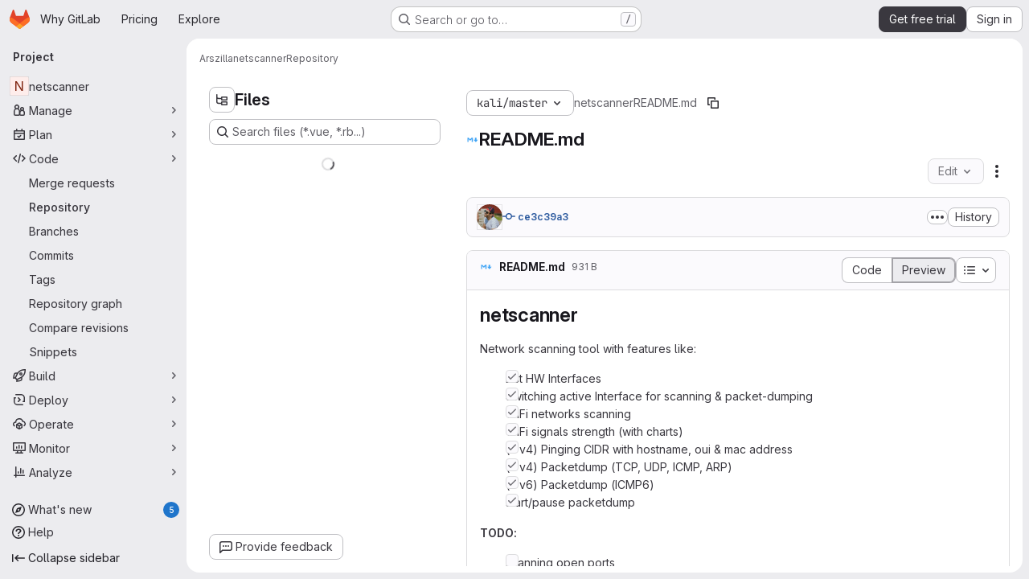

--- FILE ---
content_type: text/html; charset=utf-8
request_url: https://gitlab.com/Arszilla/netscanner/-/blob/kali/master/README.md
body_size: 10230
content:






<!DOCTYPE html>
<html class="gl-system ui-neutral with-top-bar with-header application-chrome page-with-panels with-gl-container-queries " lang="en">
<head prefix="og: http://ogp.me/ns#">
<meta charset="utf-8">
<meta content="IE=edge" http-equiv="X-UA-Compatible">
<meta content="width=device-width, initial-scale=1" name="viewport">
<title>README.md · kali/master · Arszilla / netscanner · GitLab</title>
<script nonce="zcRaK1uAMmW/sY09FD+AqA==">
//<![CDATA[
window.gon={};gon.api_version="v4";gon.default_avatar_url="https://gitlab.com/assets/no_avatar-849f9c04a3a0d0cea2424ae97b27447dc64a7dbfae83c036c45b403392f0e8ba.png";gon.max_file_size=100;gon.asset_host=null;gon.webpack_public_path="/assets/webpack/";gon.relative_url_root="";gon.user_color_mode="gl-system";gon.user_color_scheme="white";gon.markdown_surround_selection=null;gon.markdown_automatic_lists=null;gon.markdown_maintain_indentation=null;gon.math_rendering_limits_enabled=true;gon.allow_immediate_namespaces_deletion=true;gon.iframe_rendering_enabled=true;gon.iframe_rendering_allowlist=["embed.figma.com","www.figma.com","www.youtube.com"];gon.sentry_dsn="https://f5573e26de8f4293b285e556c35dfd6e@new-sentry.gitlab.net/4";gon.sentry_environment="gprd";gon.sentry_clientside_traces_sample_rate=0.05;gon.recaptcha_api_server_url="https://www.recaptcha.net/recaptcha/api.js";gon.recaptcha_sitekey="6LfAERQTAAAAAL4GYSiAMGLbcLyUIBSfPrDNJgeC";gon.gitlab_url="https://gitlab.com";gon.promo_url="https://about.gitlab.com";gon.forum_url="https://forum.gitlab.com";gon.docs_url="https://docs.gitlab.com";gon.revision="d0d67ff03d1";gon.feature_category="source_code_management";gon.gitlab_logo="/assets/gitlab_logo-2957169c8ef64c58616a1ac3f4fc626e8a35ce4eb3ed31bb0d873712f2a041a0.png";gon.secure=true;gon.sprite_icons="/assets/icons-dafe78f1f5f3f39844d40e6211b4b6b2b89533b96324c26e6ca12cfd6cf1b0ca.svg";gon.sprite_file_icons="/assets/file_icons/file_icons-90de312d3dbe794a19dee8aee171f184ff69ca9c9cf9fe37e8b254e84c3a1543.svg";gon.illustrations_path="/images/illustrations.svg";gon.emoji_sprites_css_path="/assets/emoji_sprites-bd26211944b9d072037ec97cb138f1a52cd03ef185cd38b8d1fcc963245199a1.css";gon.emoji_backend_version=4;gon.gridstack_css_path="/assets/lazy_bundles/gridstack-f42069e5c7b1542688660592b48f2cbd86e26b77030efd195d124dbd8fe64434.css";gon.test_env=false;gon.disable_animations=null;gon.suggested_label_colors={"#cc338b":"Magenta-pink","#dc143c":"Crimson","#c21e56":"Rose red","#cd5b45":"Dark coral","#ed9121":"Carrot orange","#eee600":"Titanium yellow","#009966":"Green-cyan","#8fbc8f":"Dark sea green","#6699cc":"Blue-gray","#e6e6fa":"Lavender","#9400d3":"Dark violet","#330066":"Deep violet","#36454f":"Charcoal grey","#808080":"Gray"};gon.first_day_of_week=0;gon.time_display_relative=true;gon.time_display_format=0;gon.ee=true;gon.jh=false;gon.dot_com=true;gon.uf_error_prefix="UF";gon.pat_prefix="glpat-";gon.keyboard_shortcuts_enabled=true;gon.broadcast_message_dismissal_path=null;gon.diagramsnet_url="https://embed.diagrams.net";gon.features={"uiForOrganizations":false,"organizationSwitching":false,"findAndReplace":false,"removeMonitorMetrics":true,"newProjectCreationForm":false,"workItemsClientSideBoards":false,"glqlWorkItems":true,"glqlAggregation":false,"glqlTypescript":false,"archiveGroup":true,"accessibleLoadingButton":true,"projectStudioEnabled":true,"securityManagerRoleEnabled":false,"advancedContextResolver":true,"duoUiNext":false,"agenticChatGa":true,"dapUseFoundationalFlowsSetting":true,"duoChatBinaryFeedback":false,"allowIframesInMarkdown":false,"inlineBlame":false,"repositoryFileTreeBrowser":true,"blobEditRefactor":false,"repositoryLockInformation":false,"convertToGlCiFlowRegistry":true};gon.roadmap_epics_limit=1000;gon.subscriptions_url="https://customers.gitlab.com";gon.subscriptions_legacy_sign_in_url="https://customers.gitlab.com/customers/sign_in?legacy=true";gon.billing_accounts_url="https://customers.gitlab.com/billing_accounts";gon.payment_form_url="https://customers.gitlab.com/payment_forms/cc_validation";gon.payment_validation_form_id="payment_method_validation";gon.licensed_features={"remoteDevelopment":true};
//]]>
</script>

<script nonce="zcRaK1uAMmW/sY09FD+AqA==">
//<![CDATA[
const root = document.documentElement;
if (window.matchMedia('(prefers-color-scheme: dark)').matches) {
  root.classList.add('gl-dark');
}

window.matchMedia('(prefers-color-scheme: dark)').addEventListener('change', (e) => {
  if (e.matches) {
    root.classList.add('gl-dark');
  } else {
    root.classList.remove('gl-dark');
  }
});

//]]>
</script>
<script nonce="zcRaK1uAMmW/sY09FD+AqA==">
//<![CDATA[
var gl = window.gl || {};
gl.startup_calls = {"/Arszilla/netscanner/-/blob/kali/master/README.md?format=json\u0026viewer=rich":{}};
gl.startup_graphql_calls = [{"query":"# @feature_category: source_code_management\nquery getBlobInfo(\n  $projectPath: ID!\n  $filePath: [String!]!\n  $ref: String!\n  $refType: RefType\n  $shouldFetchRawText: Boolean!\n) {\n  project(fullPath: $projectPath) {\n    __typename\n    id\n    repository {\n      __typename\n      empty\n      blobs(paths: $filePath, ref: $ref, refType: $refType) {\n        __typename\n        nodes {\n          __typename\n          id\n          webPath\n          name\n          size\n          rawSize\n          rawTextBlob @include(if: $shouldFetchRawText)\n          fileType\n          language\n          path\n          blamePath\n          editBlobPath\n          gitpodBlobUrl\n          ideEditPath\n          forkAndEditPath\n          ideForkAndEditPath\n          codeNavigationPath\n          projectBlobPathRoot\n          forkAndViewPath\n          environmentFormattedExternalUrl\n          environmentExternalUrlForRouteMap\n          canModifyBlob\n          canModifyBlobWithWebIde\n          canCurrentUserPushToBranch\n          archived\n          storedExternally\n          externalStorage\n          externalStorageUrl\n          rawPath\n          replacePath\n          pipelineEditorPath\n          simpleViewer {\n            fileType\n            tooLarge\n            type\n            renderError\n          }\n          richViewer {\n            fileType\n            tooLarge\n            type\n            renderError\n          }\n        }\n      }\n    }\n  }\n}\n","variables":{"projectPath":"Arszilla/netscanner","ref":"kali/master","refType":null,"filePath":"README.md","shouldFetchRawText":false}}];

if (gl.startup_calls && window.fetch) {
  Object.keys(gl.startup_calls).forEach(apiCall => {
   gl.startup_calls[apiCall] = {
      fetchCall: fetch(apiCall, {
        // Emulate XHR for Rails AJAX request checks
        headers: {
          'X-Requested-With': 'XMLHttpRequest'
        },
        // fetch won’t send cookies in older browsers, unless you set the credentials init option.
        // We set to `same-origin` which is default value in modern browsers.
        // See https://github.com/whatwg/fetch/pull/585 for more information.
        credentials: 'same-origin'
      })
    };
  });
}
if (gl.startup_graphql_calls && window.fetch) {
  const headers = {"X-CSRF-Token":"7JSwBZrxhuC85mFj8CfdTzsWZnMXZZ0zVKtNTp6dm-ZygacqqE6awPzIHQY0oSJiTXCdjwgaM2GC6uW4J-n66Q","x-gitlab-feature-category":"source_code_management"};
  const url = `https://gitlab.com/api/graphql`

  const opts = {
    method: "POST",
    headers: {
      "Content-Type": "application/json",
      ...headers,
    }
  };

  gl.startup_graphql_calls = gl.startup_graphql_calls.map(call => ({
    ...call,
    fetchCall: fetch(url, {
      ...opts,
      credentials: 'same-origin',
      body: JSON.stringify(call)
    })
  }))
}


//]]>
</script>

<link rel="prefetch" href="/assets/webpack/monaco.2f50fc5f.chunk.js">

<meta content="light dark" name="color-scheme">
<link rel="stylesheet" href="/assets/application-ccfc6b66407bf321005f4e229080ce11b3380bbc8659eee2e37ed23650d98a3b.css" media="(prefers-color-scheme: light)" />
<link rel="stylesheet" href="/assets/application_dark-53474227a8d274c3b5f54cd57fcb81ff7577a311f48de9b9102737b7b021ebad.css" media="(prefers-color-scheme: dark)" />
<link rel="stylesheet" href="/assets/page_bundles/tree-fb7df91c595e3158c2ad5a485cfb0039d488d3ba8e39d62b61cd585c78608e64.css" /><link rel="stylesheet" href="/assets/page_bundles/projects-1e46068245452053a00290f44a0ebda348b43ba90e413a07b9d36767e72b79aa.css" /><link rel="stylesheet" href="/assets/page_bundles/commit_description-9e7efe20f0cef17d0606edabfad0418e9eb224aaeaa2dae32c817060fa60abcc.css" /><link rel="stylesheet" href="/assets/page_bundles/work_items-af321897c3b1ae7c1f6f0cb993681211b837df7ec8e5ff59e3795fd08ab83a13.css" /><link rel="stylesheet" href="/assets/page_bundles/notes_shared-8f7a9513332533cc4a53b3be3d16e69570e82bc87b3f8913578eaeb0dce57e21.css" />
<link rel="stylesheet" href="/assets/tailwind_cqs-8b154797d063b345783e2c2bdaa11ae5c779b39491a1c8d323490355ce53fcc1.css" />


<link rel="stylesheet" href="/assets/fonts-deb7ad1d55ca77c0172d8538d53442af63604ff490c74acc2859db295c125bdb.css" />
<link rel="stylesheet" href="/assets/highlight/themes/white-c47e38e4a3eafd97b389c0f8eec06dce295f311cdc1c9e55073ea9406b8fe5b0.css" media="(prefers-color-scheme: light)" />
<link rel="stylesheet" href="/assets/highlight/themes/dark-8796b0549a7cd8fd6d2646619fa5840db4505d7031a76d5441a3cee1d12390d2.css" media="(prefers-color-scheme: dark)" />

<script src="/assets/webpack/runtime.8e8c28ce.bundle.js" defer="defer" nonce="zcRaK1uAMmW/sY09FD+AqA=="></script>
<script src="/assets/webpack/main.d665937b.chunk.js" defer="defer" nonce="zcRaK1uAMmW/sY09FD+AqA=="></script>
<script src="/assets/webpack/tracker.85adcc5f.chunk.js" defer="defer" nonce="zcRaK1uAMmW/sY09FD+AqA=="></script>
<script src="/assets/webpack/analytics.1f5b93d6.chunk.js" defer="defer" nonce="zcRaK1uAMmW/sY09FD+AqA=="></script>
<script nonce="zcRaK1uAMmW/sY09FD+AqA==">
//<![CDATA[
window.snowplowOptions = {"namespace":"gl","hostname":"snowplowprd.trx.gitlab.net","cookieDomain":".gitlab.com","appId":"gitlab","formTracking":true,"linkClickTracking":true};
gl = window.gl || {};
gl.snowplowStandardContext = {"schema":"iglu:com.gitlab/gitlab_standard/jsonschema/1-1-7","data":{"environment":"production","source":"gitlab-rails","correlation_id":"9c3f6599a5bb9de8-ATL","extra":{},"user_id":null,"global_user_id":null,"user_type":null,"is_gitlab_team_member":null,"namespace_id":6435325,"ultimate_parent_namespace_id":6435325,"project_id":57577289,"feature_enabled_by_namespace_ids":null,"realm":"saas","deployment_type":".com","context_generated_at":"2026-01-26T10:41:16.218Z"}};
gl.snowplowPseudonymizedPageUrl = "https://gitlab.com/namespace6435325/project57577289/-/blob/:repository_path";
gl.maskedDefaultReferrerUrl = null;
gl.ga4MeasurementId = 'G-ENFH3X7M5Y';
gl.duoEvents = ["ai_question_category","perform_completion_worker","process_gitlab_duo_question","agent_platform_session_created","agent_platform_session_dropped","agent_platform_session_finished","agent_platform_session_resumed","agent_platform_session_started","agent_platform_session_stopped","ai_response_time","ci_repository_xray_artifact_created","cleanup_stuck_agent_platform_session","click_delete_ai_catalog_item_button","click_disable_ai_catalog_item_button","click_duplicate_ai_catalog_item_button","click_enable_ai_catalog_item_button","click_purchase_seats_button_group_duo_pro_home_page","code_suggestion_accepted_in_ide","code_suggestion_rejected_in_ide","code_suggestion_shown_in_ide","code_suggestions_connection_details_rate_limit_exceeded","code_suggestions_direct_access_rate_limit_exceeded","code_suggestions_rate_limit_exceeded","create_ai_catalog_item","create_ai_catalog_item_consumer","create_ai_self_hosted_model","default_answer","delete_ai_catalog_item","delete_ai_catalog_item_consumer","delete_ai_self_hosted_model","detected_high_comment_temperature","detected_repeated_high_comment_temperature","dismiss_sast_vulnerability_false_positive_analysis","encounter_duo_code_review_error_during_review","error_answer","excluded_files_from_duo_code_review","execute_llm_method","find_no_issues_duo_code_review_after_review","find_nothing_to_review_duo_code_review_on_mr","finish_duo_workflow_execution","finish_mcp_tool_call","forced_high_temperature_commenting","i_quickactions_q","include_repository_xray_data_into_code_generation_prompt","mention_gitlabduo_in_mr_comment","post_comment_duo_code_review_on_diff","process_gitlab_duo_slash_command","react_thumbs_down_on_duo_code_review_comment","react_thumbs_up_on_duo_code_review_comment","reported_sast_vulnerability_false_positive_analysis","request_ask_help","request_duo_chat_response","request_review_duo_code_review_on_mr_by_author","request_review_duo_code_review_on_mr_by_non_author","requested_comment_temperature","retry_duo_workflow_execution","start_duo_workflow_execution","start_mcp_tool_call","submit_gitlab_duo_question","tokens_per_embedding","tokens_per_user_request_prompt","tokens_per_user_request_response","trigger_ai_catalog_item","trigger_sast_vulnerability_fp_detection_workflow","trigger_sast_vulnerability_resolution_workflow","troubleshoot_job","update_ai_catalog_item","update_ai_catalog_item_consumer","update_ai_self_hosted_model","update_model_selection_feature","update_self_hosted_ai_feature_to_vendored_model","view_ai_catalog_item","view_ai_catalog_item_index","view_ai_catalog_project_managed"];
gl.onlySendDuoEvents = false;


//]]>
</script>
<link rel="preload" href="/assets/application-ccfc6b66407bf321005f4e229080ce11b3380bbc8659eee2e37ed23650d98a3b.css" as="style" type="text/css" nonce="CRv5UEowhp6MMsheFOZI8g==">
<link rel="preload" href="/assets/highlight/themes/white-c47e38e4a3eafd97b389c0f8eec06dce295f311cdc1c9e55073ea9406b8fe5b0.css" as="style" type="text/css" nonce="CRv5UEowhp6MMsheFOZI8g==">
<link crossorigin="" href="https://snowplowprd.trx.gitlab.net" rel="preconnect">
<link as="font" crossorigin="" href="/assets/gitlab-sans/GitLabSans-9892dc17af892e03de41625c0ee325117a3b8ee4ba6005f3a3eac68510030aed.woff2" rel="preload">
<link as="font" crossorigin="" href="/assets/gitlab-sans/GitLabSans-Italic-f96f17332d67b21ada2dfba5f0c0e1d5801eab99330472057bf18edd93d4ccf7.woff2" rel="preload">
<link as="font" crossorigin="" href="/assets/gitlab-mono/GitLabMono-29c2152dac8739499dd0fe5cd37a486ebcc7d4798c9b6d3aeab65b3172375b05.woff2" rel="preload">
<link as="font" crossorigin="" href="/assets/gitlab-mono/GitLabMono-Italic-af36701a2188df32a9dcea12e0424c380019698d4f76da9ad8ea2fd59432cf83.woff2" rel="preload">
<link rel="preload" href="/assets/fonts-deb7ad1d55ca77c0172d8538d53442af63604ff490c74acc2859db295c125bdb.css" as="style" type="text/css" nonce="CRv5UEowhp6MMsheFOZI8g==">



<script src="/assets/webpack/sentry.0e34f3b4.chunk.js" defer="defer" nonce="zcRaK1uAMmW/sY09FD+AqA=="></script>

<script src="/assets/webpack/super_sidebar.5f63cf9a.chunk.js" defer="defer" nonce="zcRaK1uAMmW/sY09FD+AqA=="></script>
<script src="/assets/webpack/commons-pages.groups-pages.groups.achievements-pages.groups.activity-pages.groups.analytics.ci_cd_an-c198719a.5752f3f9.chunk.js" defer="defer" nonce="zcRaK1uAMmW/sY09FD+AqA=="></script>
<script src="/assets/webpack/commons-pages.groups.epics.index-pages.groups.epics.new-pages.groups.epics.show-pages.groups.issues--a711c0bb.e37253b7.chunk.js" defer="defer" nonce="zcRaK1uAMmW/sY09FD+AqA=="></script>
<script src="/assets/webpack/commons-pages.admin.application_settings.service_accounts-pages.admin.impersonation_tokens-pages.gro-e9602e53.fb205e6d.chunk.js" defer="defer" nonce="zcRaK1uAMmW/sY09FD+AqA=="></script>
<script src="/assets/webpack/commons-pages.projects.blob.edit-pages.projects.blob.new-pages.projects.blob.show-pages.projects.get-487ddc08.bcf2c79c.chunk.js" defer="defer" nonce="zcRaK1uAMmW/sY09FD+AqA=="></script>
<script src="/assets/webpack/467359d4.8ad0411d.chunk.js" defer="defer" nonce="zcRaK1uAMmW/sY09FD+AqA=="></script>
<script src="/assets/webpack/ea7ea8c3.58ef5d7f.chunk.js" defer="defer" nonce="zcRaK1uAMmW/sY09FD+AqA=="></script>
<script src="/assets/webpack/commons-pages.projects.blob.show-pages.projects.show-pages.projects.snippets.show-pages.projects.tre-c684fcf6.9e241d34.chunk.js" defer="defer" nonce="zcRaK1uAMmW/sY09FD+AqA=="></script>
<script src="/assets/webpack/35610df2.2be93235.chunk.js" defer="defer" nonce="zcRaK1uAMmW/sY09FD+AqA=="></script>
<script src="/assets/webpack/commons-pages.projects.blob.show-pages.projects.commits.show-pages.projects.show-pages.projects.tree.show.922b71df.chunk.js" defer="defer" nonce="zcRaK1uAMmW/sY09FD+AqA=="></script>
<script src="/assets/webpack/commons-pages.projects.blame.show-pages.projects.blob.show-pages.projects.show-pages.projects.tree.show.5b0fda22.chunk.js" defer="defer" nonce="zcRaK1uAMmW/sY09FD+AqA=="></script>
<script src="/assets/webpack/commons-pages.projects.blob.show-pages.projects.show-pages.projects.tree.show.80d3bb08.chunk.js" defer="defer" nonce="zcRaK1uAMmW/sY09FD+AqA=="></script>
<script src="/assets/webpack/commons-pages.projects.blob.show-pages.projects.tree.show-treeList.a4e9db50.chunk.js" defer="defer" nonce="zcRaK1uAMmW/sY09FD+AqA=="></script>
<script src="/assets/webpack/pages.projects.blob.show.2c75b9c1.chunk.js" defer="defer" nonce="zcRaK1uAMmW/sY09FD+AqA=="></script>

<meta content="object" property="og:type">
<meta content="GitLab" property="og:site_name">
<meta content="README.md · kali/master · Arszilla / netscanner · GitLab" property="og:title">
<meta content="GitLab.com" property="og:description">
<meta content="https://gitlab.com/assets/twitter_card-570ddb06edf56a2312253c5872489847a0f385112ddbcd71ccfa1570febab5d2.jpg" property="og:image">
<meta content="64" property="og:image:width">
<meta content="64" property="og:image:height">
<meta content="https://gitlab.com/Arszilla/netscanner/-/blob/kali/master/README.md" property="og:url">
<meta content="summary" property="twitter:card">
<meta content="README.md · kali/master · Arszilla / netscanner · GitLab" property="twitter:title">
<meta content="GitLab.com" property="twitter:description">
<meta content="https://gitlab.com/assets/twitter_card-570ddb06edf56a2312253c5872489847a0f385112ddbcd71ccfa1570febab5d2.jpg" property="twitter:image">

<meta name="csrf-param" content="authenticity_token" />
<meta name="csrf-token" content="9FXPSylNJbDmdslYCPflOw7uide_p-HMlnvYBNmr9-xqQNhkG_I5kKZYtT3McRoWeIhyK6DYT55AOnDyYN-W4w" />
<meta name="csp-nonce" content="zcRaK1uAMmW/sY09FD+AqA==" />
<meta name="action-cable-url" content="/-/cable" />
<link href="/-/manifest.json" rel="manifest">
<link rel="icon" type="image/png" href="/assets/favicon-72a2cad5025aa931d6ea56c3201d1f18e68a8cd39788c7c80d5b2b82aa5143ef.png" id="favicon" data-original-href="/assets/favicon-72a2cad5025aa931d6ea56c3201d1f18e68a8cd39788c7c80d5b2b82aa5143ef.png" />
<link rel="apple-touch-icon" type="image/x-icon" href="/assets/apple-touch-icon-b049d4bc0dd9626f31db825d61880737befc7835982586d015bded10b4435460.png" />
<link href="/search/opensearch.xml" rel="search" title="Search GitLab" type="application/opensearchdescription+xml">




<meta content="GitLab.com" name="description">
<meta content="#F1F0F6" media="(prefers-color-scheme: light)" name="theme-color">
<meta content="#232128" media="(prefers-color-scheme: dark)" name="theme-color">
</head>

<body class="tab-width-8 gl-browser-chrome gl-platform-mac" data-namespace-id="6435325" data-page="projects:blob:show" data-page-type-id="kali/master/README.md" data-project="netscanner" data-project-full-path="Arszilla/netscanner" data-project-id="57577289" data-project-studio-enabled="true">
<div id="js-tooltips-container"></div>

<script nonce="zcRaK1uAMmW/sY09FD+AqA==">
//<![CDATA[
gl = window.gl || {};
gl.client = {"isChrome":true,"isMac":true};


//]]>
</script>


<header class="super-topbar js-super-topbar"></header>
<div class="layout-page js-page-layout page-with-super-sidebar">
<script nonce="zcRaK1uAMmW/sY09FD+AqA==">
//<![CDATA[
const outer = document.createElement('div');
outer.style.visibility = 'hidden';
outer.style.overflow = 'scroll';
document.body.appendChild(outer);
const inner = document.createElement('div');
outer.appendChild(inner);
const scrollbarWidth = outer.offsetWidth - inner.offsetWidth;
outer.parentNode.removeChild(outer);
document.documentElement.style.setProperty('--scrollbar-width', `${scrollbarWidth}px`);

//]]>
</script><aside class="js-super-sidebar super-sidebar super-sidebar-loading" data-command-palette="{&quot;project_files_url&quot;:&quot;/Arszilla/netscanner/-/files/kali/master?format=json&quot;,&quot;project_blob_url&quot;:&quot;/Arszilla/netscanner/-/blob/kali/master&quot;}" data-force-desktop-expanded-sidebar="" data-is-saas="true" data-root-path="/" data-sidebar="{&quot;whats_new_most_recent_release_items_count&quot;:5,&quot;whats_new_version_digest&quot;:&quot;fd2b615fa7462cb1b8351f636e94ab7916b860dbaeface508b3ddee9dea42f55&quot;,&quot;whats_new_read_articles&quot;:[],&quot;whats_new_mark_as_read_path&quot;:&quot;/-/whats_new/mark_as_read&quot;,&quot;is_logged_in&quot;:false,&quot;compare_plans_url&quot;:&quot;https://about.gitlab.com/pricing&quot;,&quot;context_switcher_links&quot;:[{&quot;title&quot;:&quot;Explore&quot;,&quot;link&quot;:&quot;/explore&quot;,&quot;icon&quot;:&quot;compass&quot;}],&quot;current_menu_items&quot;:[{&quot;id&quot;:&quot;project_overview&quot;,&quot;title&quot;:&quot;netscanner&quot;,&quot;entity_id&quot;:57577289,&quot;link&quot;:&quot;/Arszilla/netscanner&quot;,&quot;link_classes&quot;:&quot;shortcuts-project&quot;,&quot;is_active&quot;:false},{&quot;id&quot;:&quot;manage_menu&quot;,&quot;title&quot;:&quot;Manage&quot;,&quot;icon&quot;:&quot;users&quot;,&quot;avatar_shape&quot;:&quot;rect&quot;,&quot;link&quot;:&quot;/Arszilla/netscanner/activity&quot;,&quot;is_active&quot;:false,&quot;items&quot;:[{&quot;id&quot;:&quot;activity&quot;,&quot;title&quot;:&quot;Activity&quot;,&quot;link&quot;:&quot;/Arszilla/netscanner/activity&quot;,&quot;link_classes&quot;:&quot;shortcuts-project-activity&quot;,&quot;is_active&quot;:false},{&quot;id&quot;:&quot;members&quot;,&quot;title&quot;:&quot;Members&quot;,&quot;link&quot;:&quot;/Arszilla/netscanner/-/project_members&quot;,&quot;is_active&quot;:false},{&quot;id&quot;:&quot;labels&quot;,&quot;title&quot;:&quot;Labels&quot;,&quot;link&quot;:&quot;/Arszilla/netscanner/-/labels&quot;,&quot;is_active&quot;:false}],&quot;separated&quot;:false},{&quot;id&quot;:&quot;plan_menu&quot;,&quot;title&quot;:&quot;Plan&quot;,&quot;icon&quot;:&quot;planning&quot;,&quot;avatar_shape&quot;:&quot;rect&quot;,&quot;link&quot;:&quot;/Arszilla/netscanner/-/issues&quot;,&quot;is_active&quot;:false,&quot;items&quot;:[{&quot;id&quot;:&quot;project_issue_list&quot;,&quot;title&quot;:&quot;Issues&quot;,&quot;link&quot;:&quot;/Arszilla/netscanner/-/issues&quot;,&quot;link_classes&quot;:&quot;shortcuts-issues has-sub-items&quot;,&quot;pill_count_field&quot;:&quot;openIssuesCount&quot;,&quot;pill_count_dynamic&quot;:false,&quot;is_active&quot;:false},{&quot;id&quot;:&quot;boards&quot;,&quot;title&quot;:&quot;Issue boards&quot;,&quot;link&quot;:&quot;/Arszilla/netscanner/-/boards&quot;,&quot;link_classes&quot;:&quot;shortcuts-issue-boards&quot;,&quot;is_active&quot;:false},{&quot;id&quot;:&quot;milestones&quot;,&quot;title&quot;:&quot;Milestones&quot;,&quot;link&quot;:&quot;/Arszilla/netscanner/-/milestones&quot;,&quot;is_active&quot;:false},{&quot;id&quot;:&quot;project_wiki&quot;,&quot;title&quot;:&quot;Wiki&quot;,&quot;link&quot;:&quot;/Arszilla/netscanner/-/wikis/home&quot;,&quot;link_classes&quot;:&quot;shortcuts-wiki&quot;,&quot;is_active&quot;:false}],&quot;separated&quot;:false},{&quot;id&quot;:&quot;code_menu&quot;,&quot;title&quot;:&quot;Code&quot;,&quot;icon&quot;:&quot;code&quot;,&quot;avatar_shape&quot;:&quot;rect&quot;,&quot;link&quot;:&quot;/Arszilla/netscanner/-/merge_requests&quot;,&quot;is_active&quot;:true,&quot;items&quot;:[{&quot;id&quot;:&quot;project_merge_request_list&quot;,&quot;title&quot;:&quot;Merge requests&quot;,&quot;link&quot;:&quot;/Arszilla/netscanner/-/merge_requests&quot;,&quot;link_classes&quot;:&quot;shortcuts-merge_requests&quot;,&quot;pill_count_field&quot;:&quot;openMergeRequestsCount&quot;,&quot;pill_count_dynamic&quot;:false,&quot;is_active&quot;:false},{&quot;id&quot;:&quot;files&quot;,&quot;title&quot;:&quot;Repository&quot;,&quot;link&quot;:&quot;/Arszilla/netscanner/-/tree/kali/master&quot;,&quot;link_classes&quot;:&quot;shortcuts-tree&quot;,&quot;is_active&quot;:true},{&quot;id&quot;:&quot;branches&quot;,&quot;title&quot;:&quot;Branches&quot;,&quot;link&quot;:&quot;/Arszilla/netscanner/-/branches&quot;,&quot;is_active&quot;:false},{&quot;id&quot;:&quot;commits&quot;,&quot;title&quot;:&quot;Commits&quot;,&quot;link&quot;:&quot;/Arszilla/netscanner/-/commits/kali/master?ref_type=heads&quot;,&quot;link_classes&quot;:&quot;shortcuts-commits&quot;,&quot;is_active&quot;:false},{&quot;id&quot;:&quot;tags&quot;,&quot;title&quot;:&quot;Tags&quot;,&quot;link&quot;:&quot;/Arszilla/netscanner/-/tags&quot;,&quot;is_active&quot;:false},{&quot;id&quot;:&quot;graphs&quot;,&quot;title&quot;:&quot;Repository graph&quot;,&quot;link&quot;:&quot;/Arszilla/netscanner/-/network/kali%2Fmaster?ref_type=heads&quot;,&quot;link_classes&quot;:&quot;shortcuts-network&quot;,&quot;is_active&quot;:false},{&quot;id&quot;:&quot;compare&quot;,&quot;title&quot;:&quot;Compare revisions&quot;,&quot;link&quot;:&quot;/Arszilla/netscanner/-/compare?from=kali%2Fmaster\u0026to=kali%2Fmaster&quot;,&quot;is_active&quot;:false},{&quot;id&quot;:&quot;project_snippets&quot;,&quot;title&quot;:&quot;Snippets&quot;,&quot;link&quot;:&quot;/Arszilla/netscanner/-/snippets&quot;,&quot;link_classes&quot;:&quot;shortcuts-snippets&quot;,&quot;is_active&quot;:false}],&quot;separated&quot;:false},{&quot;id&quot;:&quot;build_menu&quot;,&quot;title&quot;:&quot;Build&quot;,&quot;icon&quot;:&quot;rocket&quot;,&quot;avatar_shape&quot;:&quot;rect&quot;,&quot;link&quot;:&quot;/Arszilla/netscanner/-/pipelines&quot;,&quot;is_active&quot;:false,&quot;items&quot;:[{&quot;id&quot;:&quot;pipelines&quot;,&quot;title&quot;:&quot;Pipelines&quot;,&quot;link&quot;:&quot;/Arszilla/netscanner/-/pipelines&quot;,&quot;link_classes&quot;:&quot;shortcuts-pipelines&quot;,&quot;is_active&quot;:false},{&quot;id&quot;:&quot;jobs&quot;,&quot;title&quot;:&quot;Jobs&quot;,&quot;link&quot;:&quot;/Arszilla/netscanner/-/jobs&quot;,&quot;link_classes&quot;:&quot;shortcuts-builds&quot;,&quot;is_active&quot;:false},{&quot;id&quot;:&quot;pipeline_schedules&quot;,&quot;title&quot;:&quot;Pipeline schedules&quot;,&quot;link&quot;:&quot;/Arszilla/netscanner/-/pipeline_schedules&quot;,&quot;link_classes&quot;:&quot;shortcuts-builds&quot;,&quot;is_active&quot;:false},{&quot;id&quot;:&quot;artifacts&quot;,&quot;title&quot;:&quot;Artifacts&quot;,&quot;link&quot;:&quot;/Arszilla/netscanner/-/artifacts&quot;,&quot;link_classes&quot;:&quot;shortcuts-builds&quot;,&quot;is_active&quot;:false}],&quot;separated&quot;:false},{&quot;id&quot;:&quot;deploy_menu&quot;,&quot;title&quot;:&quot;Deploy&quot;,&quot;icon&quot;:&quot;deployments&quot;,&quot;avatar_shape&quot;:&quot;rect&quot;,&quot;link&quot;:&quot;/Arszilla/netscanner/-/releases&quot;,&quot;is_active&quot;:false,&quot;items&quot;:[{&quot;id&quot;:&quot;releases&quot;,&quot;title&quot;:&quot;Releases&quot;,&quot;link&quot;:&quot;/Arszilla/netscanner/-/releases&quot;,&quot;link_classes&quot;:&quot;shortcuts-deployments-releases&quot;,&quot;is_active&quot;:false},{&quot;id&quot;:&quot;packages_registry&quot;,&quot;title&quot;:&quot;Package registry&quot;,&quot;link&quot;:&quot;/Arszilla/netscanner/-/packages&quot;,&quot;link_classes&quot;:&quot;shortcuts-container-registry&quot;,&quot;is_active&quot;:false},{&quot;id&quot;:&quot;container_registry&quot;,&quot;title&quot;:&quot;Container registry&quot;,&quot;link&quot;:&quot;/Arszilla/netscanner/container_registry&quot;,&quot;is_active&quot;:false},{&quot;id&quot;:&quot;model_registry&quot;,&quot;title&quot;:&quot;Model registry&quot;,&quot;link&quot;:&quot;/Arszilla/netscanner/-/ml/models&quot;,&quot;is_active&quot;:false}],&quot;separated&quot;:false},{&quot;id&quot;:&quot;operations_menu&quot;,&quot;title&quot;:&quot;Operate&quot;,&quot;icon&quot;:&quot;cloud-pod&quot;,&quot;avatar_shape&quot;:&quot;rect&quot;,&quot;link&quot;:&quot;/Arszilla/netscanner/-/environments&quot;,&quot;is_active&quot;:false,&quot;items&quot;:[{&quot;id&quot;:&quot;environments&quot;,&quot;title&quot;:&quot;Environments&quot;,&quot;link&quot;:&quot;/Arszilla/netscanner/-/environments&quot;,&quot;link_classes&quot;:&quot;shortcuts-environments&quot;,&quot;is_active&quot;:false},{&quot;id&quot;:&quot;infrastructure_registry&quot;,&quot;title&quot;:&quot;Terraform modules&quot;,&quot;link&quot;:&quot;/Arszilla/netscanner/-/terraform_module_registry&quot;,&quot;is_active&quot;:false}],&quot;separated&quot;:false},{&quot;id&quot;:&quot;monitor_menu&quot;,&quot;title&quot;:&quot;Monitor&quot;,&quot;icon&quot;:&quot;monitor&quot;,&quot;avatar_shape&quot;:&quot;rect&quot;,&quot;link&quot;:&quot;/Arszilla/netscanner/-/incidents&quot;,&quot;is_active&quot;:false,&quot;items&quot;:[{&quot;id&quot;:&quot;incidents&quot;,&quot;title&quot;:&quot;Incidents&quot;,&quot;link&quot;:&quot;/Arszilla/netscanner/-/incidents&quot;,&quot;is_active&quot;:false},{&quot;id&quot;:&quot;service_desk&quot;,&quot;title&quot;:&quot;Service Desk&quot;,&quot;link&quot;:&quot;/Arszilla/netscanner/-/issues/service_desk&quot;,&quot;is_active&quot;:false}],&quot;separated&quot;:false},{&quot;id&quot;:&quot;analyze_menu&quot;,&quot;title&quot;:&quot;Analyze&quot;,&quot;icon&quot;:&quot;chart&quot;,&quot;avatar_shape&quot;:&quot;rect&quot;,&quot;link&quot;:&quot;/Arszilla/netscanner/-/value_stream_analytics&quot;,&quot;is_active&quot;:false,&quot;items&quot;:[{&quot;id&quot;:&quot;cycle_analytics&quot;,&quot;title&quot;:&quot;Value stream analytics&quot;,&quot;link&quot;:&quot;/Arszilla/netscanner/-/value_stream_analytics&quot;,&quot;link_classes&quot;:&quot;shortcuts-project-cycle-analytics&quot;,&quot;is_active&quot;:false},{&quot;id&quot;:&quot;contributors&quot;,&quot;title&quot;:&quot;Contributor analytics&quot;,&quot;link&quot;:&quot;/Arszilla/netscanner/-/graphs/kali%2Fmaster?ref_type=heads&quot;,&quot;is_active&quot;:false},{&quot;id&quot;:&quot;ci_cd_analytics&quot;,&quot;title&quot;:&quot;CI/CD analytics&quot;,&quot;link&quot;:&quot;/Arszilla/netscanner/-/pipelines/charts&quot;,&quot;is_active&quot;:false},{&quot;id&quot;:&quot;repository_analytics&quot;,&quot;title&quot;:&quot;Repository analytics&quot;,&quot;link&quot;:&quot;/Arszilla/netscanner/-/graphs/kali%2Fmaster/charts&quot;,&quot;link_classes&quot;:&quot;shortcuts-repository-charts&quot;,&quot;is_active&quot;:false},{&quot;id&quot;:&quot;model_experiments&quot;,&quot;title&quot;:&quot;Model experiments&quot;,&quot;link&quot;:&quot;/Arszilla/netscanner/-/ml/experiments&quot;,&quot;is_active&quot;:false}],&quot;separated&quot;:false}],&quot;current_context_header&quot;:&quot;Project&quot;,&quot;university_path&quot;:&quot;https://university.gitlab.com&quot;,&quot;support_path&quot;:&quot;https://about.gitlab.com/get-help/&quot;,&quot;docs_path&quot;:&quot;/help/docs&quot;,&quot;display_whats_new&quot;:true,&quot;show_version_check&quot;:null,&quot;search&quot;:{&quot;search_path&quot;:&quot;/search&quot;,&quot;issues_path&quot;:&quot;/dashboard/issues&quot;,&quot;mr_path&quot;:&quot;/dashboard/merge_requests&quot;,&quot;autocomplete_path&quot;:&quot;/search/autocomplete&quot;,&quot;settings_path&quot;:&quot;/search/settings&quot;,&quot;search_context&quot;:{&quot;project&quot;:{&quot;id&quot;:57577289,&quot;name&quot;:&quot;netscanner&quot;},&quot;project_metadata&quot;:{&quot;mr_path&quot;:&quot;/Arszilla/netscanner/-/merge_requests&quot;,&quot;issues_path&quot;:&quot;/Arszilla/netscanner/-/issues&quot;},&quot;code_search&quot;:true,&quot;ref&quot;:&quot;kali/master&quot;,&quot;scope&quot;:null,&quot;for_snippets&quot;:null}},&quot;panel_type&quot;:&quot;project&quot;,&quot;shortcut_links&quot;:[{&quot;title&quot;:&quot;Snippets&quot;,&quot;href&quot;:&quot;/explore/snippets&quot;,&quot;css_class&quot;:&quot;dashboard-shortcuts-snippets&quot;},{&quot;title&quot;:&quot;Groups&quot;,&quot;href&quot;:&quot;/explore/groups&quot;,&quot;css_class&quot;:&quot;dashboard-shortcuts-groups&quot;},{&quot;title&quot;:&quot;Projects&quot;,&quot;href&quot;:&quot;/explore/projects/starred&quot;,&quot;css_class&quot;:&quot;dashboard-shortcuts-projects&quot;}],&quot;terms&quot;:&quot;/-/users/terms&quot;,&quot;sign_in_visible&quot;:&quot;true&quot;,&quot;allow_signup&quot;:&quot;true&quot;,&quot;new_user_registration_path&quot;:&quot;/users/sign_up&quot;,&quot;sign_in_path&quot;:&quot;/users/sign_in?redirect_to_referer=yes&quot;}"></aside>

<div class="panels-container gl-flex gl-gap-3">
<div class="content-panels gl-flex-1 gl-w-full gl-flex gl-gap-3 gl-relative js-content-panels gl-@container/content-panels">
<div class="js-static-panel static-panel content-wrapper gl-relative paneled-view gl-flex-1 gl-overflow-y-auto gl-bg-default" id="static-panel-portal">
<div class="panel-header">
<div class="broadcast-wrapper">



</div>
<div class="top-bar-fixed container-fluid gl-rounded-t-lg gl-sticky gl-top-0 gl-left-0 gl-mx-0 gl-w-full" data-testid="top-bar">
<div class="top-bar-container gl-flex gl-items-center gl-gap-2">
<div class="gl-grow gl-basis-0 gl-flex gl-items-center gl-justify-start gl-gap-3">
<script type="application/ld+json">
{"@context":"https://schema.org","@type":"BreadcrumbList","itemListElement":[{"@type":"ListItem","position":1,"name":"Arszilla","item":"https://gitlab.com/Arszilla"},{"@type":"ListItem","position":2,"name":"netscanner","item":"https://gitlab.com/Arszilla/netscanner"},{"@type":"ListItem","position":3,"name":"Repository","item":"https://gitlab.com/Arszilla/netscanner/-/blob/kali/master/README.md"}]}


</script>
<div data-testid="breadcrumb-links" id="js-vue-page-breadcrumbs-wrapper">
<div data-breadcrumbs-json="[{&quot;text&quot;:&quot;Arszilla&quot;,&quot;href&quot;:&quot;/Arszilla&quot;,&quot;avatarPath&quot;:null},{&quot;text&quot;:&quot;netscanner&quot;,&quot;href&quot;:&quot;/Arszilla/netscanner&quot;,&quot;avatarPath&quot;:null},{&quot;text&quot;:&quot;Repository&quot;,&quot;href&quot;:&quot;/Arszilla/netscanner/-/blob/kali/master/README.md&quot;,&quot;avatarPath&quot;:null}]" id="js-vue-page-breadcrumbs"></div>
<div id="js-injected-page-breadcrumbs"></div>
<div id="js-page-breadcrumbs-extra"></div>
</div>


<div id="js-work-item-feedback"></div>

</div>
</div>
</div>

</div>
<div class="panel-content">
<div class="panel-content-inner js-static-panel-inner">
<div class="alert-wrapper alert-wrapper-top-space gl-flex gl-flex-col gl-gap-3 container-fluid">



























</div>

<div class="container-fluid project-highlight-puc">
<main class="content gl-@container/panel gl-pb-3" id="content-body" itemscope itemtype="http://schema.org/SoftwareSourceCode">
<div id="js-drawer-container"></div>
<div class="flash-container flash-container-page sticky" data-testid="flash-container">
<div id="js-global-alerts"></div>
</div>








<div class="js-signature-container" data-signatures-path="/Arszilla/netscanner/-/commits/ce3c39a345a706dec6491b8e66584b889013d032/signatures?limit=1"></div>

<div class="gl-flex navigation-root">
<div id="js-file-browser"></div>
<div class="tree-holder gl-pt-5 gl-pl-4 gl-w-full gl-min-w-0" id="tree-holder">
<div data-blob-path="README.md" data-breadcrumbs-can-collaborate="false" data-breadcrumbs-can-edit-tree="false" data-breadcrumbs-can-push-code="false" data-breadcrumbs-can-push-to-branch="false" data-breadcrumbs-new-blob-path="/Arszilla/netscanner/-/new/kali/master" data-breadcrumbs-new-branch-path="/Arszilla/netscanner/-/branches/new" data-breadcrumbs-new-dir-path="/Arszilla/netscanner/-/create_dir/kali/master" data-breadcrumbs-new-tag-path="/Arszilla/netscanner/-/tags/new" data-breadcrumbs-upload-path="/Arszilla/netscanner/-/create/kali/master" data-download-links="[{&quot;text&quot;:&quot;zip&quot;,&quot;path&quot;:&quot;/Arszilla/netscanner/-/archive/kali/master/netscanner-kali-master.zip&quot;},{&quot;text&quot;:&quot;tar.gz&quot;,&quot;path&quot;:&quot;/Arszilla/netscanner/-/archive/kali/master/netscanner-kali-master.tar.gz&quot;},{&quot;text&quot;:&quot;tar.bz2&quot;,&quot;path&quot;:&quot;/Arszilla/netscanner/-/archive/kali/master/netscanner-kali-master.tar.bz2&quot;},{&quot;text&quot;:&quot;tar&quot;,&quot;path&quot;:&quot;/Arszilla/netscanner/-/archive/kali/master/netscanner-kali-master.tar&quot;}]" data-escaped-ref="kali/master" data-history-link="/Arszilla/netscanner/-/commits/kali/master" data-http-url="https://gitlab.com/Arszilla/netscanner.git" data-new-workspace-path="/-/remote_development/workspaces/new" data-organization-id="1" data-project-id="57577289" data-project-path="Arszilla/netscanner" data-project-root-path="/Arszilla/netscanner" data-project-short-path="netscanner" data-ref="kali/master" data-ref-type="" data-root-ref="kali/master" data-ssh-url="git@gitlab.com:Arszilla/netscanner.git" data-web-ide-button-default-branch="kali/master" data-web-ide-button-options="{&quot;project_path&quot;:&quot;Arszilla/netscanner&quot;,&quot;ref&quot;:&quot;kali/master&quot;,&quot;is_fork&quot;:false,&quot;needs_to_fork&quot;:true,&quot;gitpod_enabled&quot;:false,&quot;is_blob&quot;:true,&quot;show_edit_button&quot;:false,&quot;show_web_ide_button&quot;:false,&quot;show_gitpod_button&quot;:false,&quot;show_pipeline_editor_button&quot;:false,&quot;web_ide_url&quot;:&quot;/-/ide/project/Arszilla/netscanner/edit/kali/master/-/README.md&quot;,&quot;edit_url&quot;:&quot;/Arszilla/netscanner/-/edit/kali/master/README.md&quot;,&quot;pipeline_editor_url&quot;:&quot;/Arszilla/netscanner/-/ci/editor?branch_name=kali%2Fmaster&quot;,&quot;gitpod_url&quot;:&quot;https://gitpod.io/#https://gitlab.com/Arszilla/netscanner/-/tree/kali/master/README.md&quot;,&quot;user_preferences_gitpod_path&quot;:&quot;/-/profile/preferences#user_gitpod_enabled&quot;,&quot;user_profile_enable_gitpod_path&quot;:&quot;/-/user_settings/profile?user%5Bgitpod_enabled%5D=true&quot;,&quot;project_id&quot;:57577289,&quot;new_workspace_path&quot;:&quot;/-/remote_development/workspaces/new&quot;,&quot;organization_id&quot;:1,&quot;fork_path&quot;:&quot;/Arszilla/netscanner/-/forks/new&quot;,&quot;fork_modal_id&quot;:null}" data-xcode-url="" id="js-repository-blob-header-app"></div>
<div class="info-well">
<div data-history-link="/Arszilla/netscanner/-/commits/kali/master" id="js-last-commit"></div>
<div class="gl-hidden @sm/panel:gl-block">

</div>
</div>
<div class="blob-content-holder js-per-page" data-blame-per-page="1000" id="blob-content-holder">
<div data-blob-path="README.md" data-can-download-code="true" data-escaped-ref="kali/master" data-explain-code-available="false" data-full-name="Arszilla / netscanner" data-has-revs-file="false" data-new-workspace-path="/-/remote_development/workspaces/new" data-organization-id="1" data-original-branch="kali/master" data-project-path="Arszilla/netscanner" data-ref-type="" data-resource-id="gid://gitlab/Project/57577289" data-user-id="" id="js-view-blob-app">
<div class="gl-spinner-container" role="status"><span aria-hidden class="gl-spinner gl-spinner-md gl-spinner-dark !gl-align-text-bottom"></span><span class="gl-sr-only !gl-absolute">Loading</span>
</div>
</div>
</div>

</div>
</div>
<script nonce="zcRaK1uAMmW/sY09FD+AqA==">
//<![CDATA[
  window.gl = window.gl || {};
  window.gl.webIDEPath = '/-/ide/project/Arszilla/netscanner/edit/kali/master/-/README.md'


//]]>
</script>
<div data-ambiguous="false" data-ref="kali/master" id="js-ambiguous-ref-modal"></div>

</main>
</div>

</div>

</div>
</div>
<div class="js-dynamic-panel paneled-view contextual-panel gl-@container/panel !gl-absolute gl-shadow-lg @xl/content-panels:gl-w-1/2 @xl/content-panels:gl-shadow-none @xl/content-panels:!gl-relative" id="contextual-panel-portal"></div>
</div>
</div>

</div>


<script nonce="zcRaK1uAMmW/sY09FD+AqA==">
//<![CDATA[
if ('loading' in HTMLImageElement.prototype) {
  document.querySelectorAll('img.lazy').forEach(img => {
    img.loading = 'lazy';
    let imgUrl = img.dataset.src;
    // Only adding width + height for avatars for now
    if (imgUrl.indexOf('/avatar/') > -1 && imgUrl.indexOf('?') === -1) {
      const targetWidth = img.getAttribute('width') || img.width;
      imgUrl += `?width=${targetWidth}`;
    }
    img.src = imgUrl;
    img.removeAttribute('data-src');
    img.classList.remove('lazy');
    img.classList.add('js-lazy-loaded');
    img.dataset.testid = 'js-lazy-loaded-content';
  });
}

//]]>
</script>
<script nonce="zcRaK1uAMmW/sY09FD+AqA==">
//<![CDATA[
gl = window.gl || {};
gl.experiments = {};


//]]>
</script>

</body>
</html>

